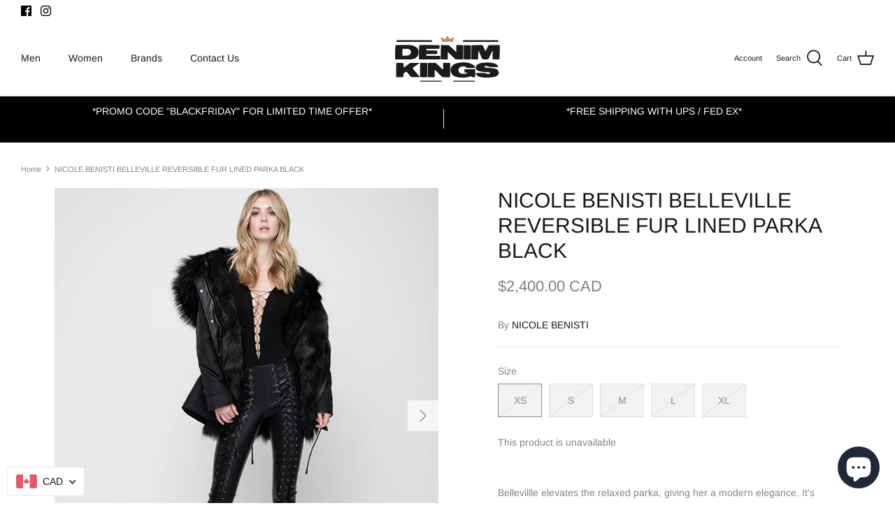

--- FILE ---
content_type: application/javascript
request_url: https://d3azqz9xba9gwd.cloudfront.net/storage/scripts/denim-kings.20230731073603.scripttag.js?shop=denim-kings.myshopify.com
body_size: 9066
content:
var loadScript = function(url, callback){
    var script = document.createElement("script");
    script.type = "text/javascript";
    if (script.readyState){  // IE
        script.onreadystatechange = function(){
            if (script.readyState == "loaded" || script.readyState == "complete"){
                script.onreadystatechange = null;
                callback();
            }
        };
    } else {  // Others
        script.onreadystatechange = callback;
        script.onload = callback;
    }

    script.src = url;
    var x = document.getElementsByTagName('script')[0]; x.parentNode.insertBefore(script, x);
};

var startProductLabel = function(SECOMAPP, jQuery) {
    SECOMAPP.cookie=function(b,j,m){if(typeof j!="undefined"){m=m||{};if(j===null){j="";m.expires=-1}var e="";if(m.expires&&(typeof m.expires=="number"||m.expires.toUTCString)){var f;if(typeof m.expires=="number"){f=new Date();f.setTime(f.getTime()+(m.expires*24*60*60*1000))}else{f=m.expires}e="; expires="+f.toUTCString()}var l=m.path?"; path="+(m.path):"";var g=m.domain?"; domain="+(m.domain):"";var a=m.secure?"; secure":"";document.cookie=[b,"=",encodeURIComponent(j),e,l,g,a].join("")}else{var d=null;if(document.cookie&&document.cookie!=""){var k=document.cookie.split(";");for(var h=0;h<k.length;h++){var c=jQuery.trim(k[h]);if(c.substring(0,b.length+1)==(b+"=")){d=decodeURIComponent(c.substring(b.length+1));break}}}return d}};

    SECOMAPP.plCookie = {
        configuration: {
            expires: 365,
            path: '/',
            domain: window.location.hostname
        },
        name: 'scm_product_label_app',
        count: 'scm_product_label_count',
        setInstalled: function() {
            SECOMAPP.cookie(this.count, 0, this.configuration);
            SECOMAPP.cookie(this.name, "installed", this.configuration);
        },
    };
    
    SECOMAPP.plCookie.setInstalled();
    
    if (SECOMAPP.page == 'product' && SECOMAPP.pl.overrideUpdateSelectors !== true) {
        if ((typeof Shopify) !== 'undefined' && (typeof Shopify.OptionSelectors) !== 'undefined')  {
            var skip = false;
            if ((typeof Shopify.urlParam) !== 'undefined')  {
                if (Shopify.urlParam("variant")) {
                    skip = true;
                }
            }
            
            if (! skip) {
                try {
                    Shopify.OptionSelectors.prototype.updateSelectors = function (index, options) {
                        var currValues = this.selectedValues(); // get current values
                        var variant = this.product.getVariant(currValues);
                        if (variant) {
                            this.variantIdField.disabled = false;
                            this.variantIdField.value = variant.id; // update hidden selector with new variant id
                        } else {
                            this.variantIdField.disabled = true;
                        }
                        this.onVariantSelected(variant, this, options); // callback
                        if (this.historyState != null) {
                            this.historyState.onVariantChange(variant, this, options);
                        }
                        
                        if (!this.variantIdField.disabled) {
                            if (this.historyState == null) {
                                if ((typeof SECOMAPP.pl.showLabel) !== 'undefined') {
                                    SECOMAPP.pl.showLabel(this.variantIdField.value );
                                }
                            }
                        }
                    };
                    
                    SECOMAPP.pl.overrideUpdateSelectors = true;
                } catch(err) {
                    console.log('SECOMAPP PL OptionSelectors version mismatch');
                }
            }
        }
    }
    
    if (SECOMAPP.pl.loadedApp === true) {
        if (SECOMAPP.page == 'collection') {
            if ((typeof SECOMAPP.pl.pisRegex) != 'undefined') {
                // resize image, image may already loaded now
                var productImages = getProductImages();
                for (var handle in productImages) {
                    var productImage = productImages[handle];

                    if (productImage instanceof Array) {
                        jQuery.each(productImage, function(i, pi){
                            resizeLabelImage(pi);
                        });
                    } else {
                        resizeLabelImage(productImage);
                    }
                }
            }
        }
        return;
    }

if ((typeof SECOMAPP) == 'undefined') {
        var SECOMAPP = {
            getCustomMarginWL: undefined
        };
    }
    if ((typeof SECOMAPP.pl) == 'undefined') {
        SECOMAPP.pl = {};
    }

    //label infos
    SECOMAPP.pl.labels = [
                    {
            'id': 404,
            'priority': 0,
            'hide': 1,
            'image': 'https://d3azqz9xba9gwd.cloudfront.net/storage/labels/denim-kings/hot.png',
                        'position': 'top_right',
            'styles': '',
            'text_styles': '',
            'label_width': 20,
            'label_height': 20,
            'fixed_size': 0,
            'page': 'product,collection',
            'label_type': 0,
            'ignore_page': '',
            'top': 0,
            'left': 0,
            'customize_position': 0,
            'rotate': 0,
            'opacity': 1,
            'margin': {
                'top':0,
                'left':0,
                'right':0,
                'bottom':0,
            },
            'conditions': {
                'variant_apply': 'variants',
                
                'exclude_variants': '',
                'include_variants': '',
                                                                'is_new': 'any',
                                                'is_on_sale': 'any',
                                                                                                                'stock_status': 'any',
                                                                'by_price': 'base_price',
                                                                            },
            'design': {
                                                                                                                                                                            }
        },
            ];

    SECOMAPP.isDefined = function (obj) {
        return ((typeof obj != 'undefined'));
    };
    SECOMAPP.getPositionLeft = function (elem) {
        return elem.position() !== 'undefined' ? elem.position().left : 0;
    };
    SECOMAPP.getPositionTop = function (elem) {
        return elem.position() !== 'undefined' ? elem.position().top : 0;
    };
    SECOMAPP.getMarginWL = function (elem, strCssRule) {
        if (typeof SECOMAPP.getCustomMarginWL === 'function') {
            return SECOMAPP.getCustomMarginWL(elem, strCssRule);
        }
        if (navigator.userAgent.search("Firefox") > -1) {
            if (typeof elem.get(0) === 'undefined') {
                return 0;
            }
            var computedStyle = window.getComputedStyle(elem.get(0));
            return parseInt(computedStyle.marginLeft, 10);
        } else {
            return (elem.outerWidth(true) - elem.outerWidth()) / 2;
        }
    };
    SECOMAPP.getMarginWR = function (elem, strCssRule) {
        if (typeof SECOMAPP.getCustomMarginWR === 'function') {
            return SECOMAPP.getCustomMarginWL(elem, strCssRule);
        }
        if (navigator.userAgent.search("Firefox") > -1) {
            if (typeof elem.get(0) === 'undefined') {
                return 0;
            }
            var computedStyle = window.getComputedStyle(elem.get(0));
            return parseInt(computedStyle.marginRight, 10);
        } else {
            return (elem.outerWidth(true) - elem.outerWidth()) / 2;
        }
    };
    SECOMAPP.getMarginW = function (elem) {
        var margT;
        if (navigator.userAgent.search("Firefox") > -1) {
            margT = elem.parent().outerWidth(true) - elem.width();
        } else {
            margT = elem.outerWidth(true) - elem.outerWidth();
        }
        return margT / 2;
    };
    SECOMAPP.getMarginH = function (elem) {
        return (elem.outerHeight(true) - elem.outerHeight()) / 2;
    };
    SECOMAPP.getPadding = function (elem) {
        return elem.innerWidth() - elem.width();
    };
    SECOMAPP.decode = function (text) {
        var txt = document.createElement("textarea");
        txt.innerHTML = text;
        return txt.value;
    }

    SECOMAPP.pl.labelProduct = function () {
        var image = getProductImage();
        // check flex-slider
        var hasFlexSlider = false;
        if (image.parents('.flexslider > .flex-viewport > .slides').length) {
            hasFlexSlider = true;
        } else if (image.parents('.flexslider > .slides').length) {
            hasFlexSlider = true;
        }
        var imageParent;
        if (hasFlexSlider) {
            imageParent = image.parents(".flexslider").parent();
        } else {
            if ((typeof SECOMAPP.pl.lpPath) != 'undefined') {
                imageParent = image.parents(SECOMAPP.pl.lpPath).first();
            } else {
                imageParent = image.parents(":not(a):not(.zoomWrapper)").first();
            }
        }
        imageParent.addClass("pl-parent");

        // get customized xpath for label
        if (image && image.length > 0) {
            imageParent.prepend('<div class="pl-container pl-product">');
            var width = image.width() > 0 ? image.width() : 0;
            if (width === 0 && image.get(0)) {
                width = image.get(0).width;
            }
            var height = image.height() > 0 ? image.height() : 0;
            if (height === 0 && image.get(0)) {
                height = image.get(0).height;
            }
            var elemPl = jQuery('.pl-container');
            elemPl.css({
                "margin-left": SECOMAPP.getMarginWL(image),
                "margin-right": SECOMAPP.getMarginWR(image),
                "margin-top": SECOMAPP.getMarginH(image),
                "margin-bottom": SECOMAPP.getMarginH(image),
                padding: SECOMAPP.getPadding(image),
            });
            if (width > 0) {
                elemPl.css({width: width});
            }
            if (height > 0) {
                elemPl.css({height: height});
            }
            var variantId = getVariantId();
            if (!variantId) {
                // get first available variant
                for (var i = 0; i < SECOMAPP.pl.product.variants.length; i++) {
                    var variant = SECOMAPP.pl.product.variants[i];
                    if (variant.inventory_quantity > 0 || !variant.hasOwnProperty('inventory_management')) {
                        variantId = variant.id;
                        break;
                    }
                }
            }
            if (!variantId) {
                variantId = SECOMAPP.pl.product.variants[0].id;
            }
            SECOMAPP.pl.showLabel(variantId);
        }
    };

    SECOMAPP.pl.labelCollections = function (force) {
        var productImages = getProductImages();

        searchCallback = function (json) {
            if ((typeof SECOMAPP.pl.products) == 'undefined') {
                SECOMAPP.pl.products = {};
            }

            json.results.forEach(function (product) {
                if (product.variants.length !== 0) {
                    if (!SECOMAPP.pl.products.hasOwnProperty(product.handle) || force) {
                        if (!SECOMAPP.pl.products.hasOwnProperty(product.handle)) {
                            SECOMAPP.pl.products[product.handle] = product;
                            product.published_at = product.published_at.replace(/(\d)-/g, '$1/');
                        }

                        handle = product.handle;
                        if (!productImages.hasOwnProperty(handle)) {
                            return;
                        }
                        var productImage = productImages[handle];
                        if (productImage instanceof Array) {
                            productImage.forEach(function (pi) {
                                showLabelImage(pi, handle);
                            });
                        } else {
                            showLabelImage(productImage, handle);
                        }
                    }
                } else {
                    console.log('have empty variants in product');
                }
            });

            if (json.results_count > 50 && ((typeof SECOMAPP.pl.search) == 'undefined' || !SECOMAPP.pl.search.hasOwnProperty(json.query))) {
                if ((typeof SECOMAPP.pl.search) == 'undefined') {
                    SECOMAPP.pl.search = {};
                }
                SECOMAPP.pl.search[json.query] = true;
                for (var page = 2; page <= Math.floor((json.results_count + 49) / 50); page++) {
                    var query = json.query.split('&quot;').join('"');
                    jQuery.getScript('/search.js?page=' + page + '&q=' + query + '&view=scm.products.handle.js&_sc=1&design_theme_id=31884804189&app=pl');
                }
            }
        };

        // get products json from handles
        var fullQuery = "";
        var h = 0;
        for (var handle in productImages) {
            if (!productImages.hasOwnProperty(handle)) {
                continue;
            }

            if (typeof (force) !== 'undefined' && force === true) {
                SECOMAPP.pl.productImages = {};
            }
            if (typeof SECOMAPP.pl.productImages == "undefined") {
                SECOMAPP.pl.productImages = {};
            }
            if (SECOMAPP.pl.productImages.hasOwnProperty(handle)) {
                continue;
            } else {
                SECOMAPP.pl.productImages[handle] = productImages[handle];
            }

            if (fullQuery.length > 0) {
                fullQuery += " OR ";
            }
            fullQuery += "handle:\"" + handle + "\"";
            h++;
            if (h >= 50) {
                jQuery.getScript('/search.js?q=' + fullQuery + '&view=scm.products.handle.js&_sc=1&design_theme_id=31884804189&app=pl');
                fullQuery = "";
                h = 0;
            }
        }
        if (h > 0) {
            jQuery.getScript('/search.js?q=' + fullQuery + '&view=scm.products.handle.js&_sc=1&design_theme_id=31884804189&app=pl');
        }
    };

    //get matched label
    SECOMAPP.pl.showLabel = function (variantId) {
        jQuery('.pl-container.pl-product .pl-image').hide();
        var product = SECOMAPP.pl.product;
        product.published_at = product.published_at.replace(/(\d)-/g, '$1/');
        // find the variant object
        for (i = product.variants.length - 1; i >= 0; i--) {
            var variant = product.variants[i];
            if (variantId === variant.id) {
                break;
            }
        }

        var match_count = 0;
        var labels = SECOMAPP.pl.labels;
        var sku;
        for (var j = 0; j < labels.length; j++) {
            var label = labels[j];
            if (label.page.indexOf('product') === -1) {
                continue;
            }


            var condition = label.conditions;
            var design = label.design;

            var match = true;

            // Hide if label with higher priority is already applied
            if (label.hide) {
                if (match_count > 0) {
                    continue;
                }
            }

            var compare_at_price_threshold;
            if (condition.is_on_sale === 'yes') {
                if (match) {
                    // Is On Sale
                    if (!variant.hasOwnProperty('compare_at_price') || variant.compare_at_price == null) {
                        match = false;
                    } else if (variant.price < variant.compare_at_price) {
                                                // Percentage
                        compare_at_price_threshold = variant.compare_at_price * 1;
                                                if (variant.price > compare_at_price_threshold) {
                            match = false;
                        }
                    } else {
                        match = false;
                    }
                }
            } else if (condition.is_on_sale === 'no') {
                if (match) {
                    if (variant.hasOwnProperty('compare_at_price')) {
                                                // Percentage
                        compare_at_price_threshold = variant.compare_at_price * 1;
                                                if (variant.price <= compare_at_price_threshold) {
                            match = false;
                        }
                    }
                }
            }

            // Is New
            if (condition.is_new === 'yes') {
                                // Last X Days
                if (match) {
                    if ((new Date() - Date.parse(product.published_at)) / 86400000 > 10) {
                        match = false;
                    }
                }
                            } else if (condition.is_new === 'no') {
                                // Last X Days
                if (match) {
                    if ((new Date() - Date.parse(product.published_at)) / 86400000 <= 10) {
                        match = false;
                    }
                }
                            }

            // Collections
            if (condition.collections) {
                var collections = condition.collections.split(',').map(x => +x)
                if (match) {
                    match = false;
                    for (i = 0; i < product.collections.length; i++) {
                        var cId = product.collections[i];
                        if (collections.indexOf(cId) >= 0) {
                            match = true;
                            break;
                        }
                    }
                }
            }

            // Exclude Collections
            if (condition.exclude_collections) {
                var exclude_collections = condition.exclude_collections.split(',').map(x => +x)
                if (match) {
                    for (i = 0; i < product.collections.length; i++) {
                        var cid = product.collections[i];
                        if (exclude_collections.indexOf(cid) >= 0) {
                            match = false;
                            break;
                        }
                    }
                }
            }

            // Tags
            if (condition.tags) {
                var tags = condition.tags.split(',')
                if (match) {
                    match = false;

                    if (product.hasOwnProperty('tags')) {
                        for (i = 0; i < product.tags.length; i++) {
                            if (tags.indexOf(product.tags[i]) >= 0) {
                                match = true;
                                break;
                            }
                        }
                    }
                }
            }

            // Exclude Tags
            if (condition.exclude_tags) {
                var exclude_tags = condition.exclude_tags.split(',')
                if (match) {
                    if (product.hasOwnProperty('tags')) {
                        for (i = 0; i < product.tags.length; i++) {
                            if (exclude_tags.indexOf(product.tags[i]) >= 0) {
                                match = false;
                                break;
                            }
                        }
                    }
                }
            }

            // Stock
            if (condition.stock_status === 'in_stock') {
                if (match) {
                    // in stock
                    if (variant.inventory_quantity <= 0 && variant.hasOwnProperty('inventory_management')) {
                        match = false;
                    }
                }
            } else if (condition.stock_status === 'out_of_stock') {
                if (match) {
                    // out of stock
                    if (variant.inventory_quantity > 0 || !variant.hasOwnProperty('inventory_management')) {
                        match = false;
                    }
                }
            } else if (condition.stock_status === 'low_stock') {
                if (match) {
                    // low stock
                    if (variant.inventory_quantity <= 0 || variant.inventory_quantity > 1 || !variant.hasOwnProperty('inventory_management')) {
                        match = false;
                    }
                }
            }

            // Price Range
            if (condition.hasOwnProperty('from_price') || condition.hasOwnProperty('to_price')) {
                if (match) {
                    if (condition.hasOwnProperty('from_price')) {
                        if (variant.price < condition.from_price * 100) {
                            match = false;
                        }
                    }fg
                    if (condition.hasOwnProperty('to_price') && match) {
                        if (match === true && variant.price > condition.to_price * 100) {
                            match = false;
                        }
                    }
                }
            }

            // Weight Range
            if (condition.hasOwnProperty('from_weight') || condition.hasOwnProperty('to_weight')) {
                if (match) {
                    if (condition.hasOwnProperty('from_weight')) {
                        if (!variant.hasOwnProperty('weight') || variant.weight === 0 || variant.weight < condition.from_weight) {
                            match = false;
                        }
                    }
                    if (condition.hasOwnProperty('to_weight') && match) {
                        if (!variant.hasOwnProperty('weight') || variant.weight === 0 || variant.weight > condition.to_weight) {
                            match = false;
                        }
                    }
                }
            }

            // Variants
            var includeVariants;
            if (condition.variant_apply === 'matching_and_variants') {
                if (!match) {
                    includeVariants = condition.include_variants.split(",");
                    if (jQuery.inArray(variant.id + "", includeVariants) >= 0) {
                        match = true;
                    }
                } else {
                    var exceptVariants = condition.exclude_variants.split(",");
                    if (jQuery.inArray(variant.id + "", exceptVariants) >= 0) {
                        match = false;
                    }
                }
            } else if (condition.variant_apply === 'variants') {
                match = false;
                includeVariants = condition.include_variants.split(",");
                if (jQuery.inArray(variant.id + "", includeVariants) >= 0) {
                    match = true;
                }
            } else if (condition.variant_apply === 'select_all') {
                match = true;
            }

        if (condition.starts_at || condition.ends_at) {
            if (match) {
                // Scheduled
                if (condition.starts_at) {
                    if (Date.now() < Date.parse(condition.starts_at)){
                        match = false;
                    }
                }
                if (condition.ends_at && match) {
                    if (Date.now() > Date.parse(condition.ends_at)){
                        match = false;
                    }
                }
            }
        }

        if (match) {
            match_count++;
        } else {
            continue;
        }

            // show label or create new
            var labelNodes = jQuery(".pl-container.pl-product .pl-image[data-label-id='" + label.id + "']");
            if (labelNodes.length > 0 && (
                !label.text ||
                label.text.indexOf("{") < 0 ||
                label.text.indexOf("}") < 0
            )
            ) {
                labelNodes.first().show();
            } else {
                // create node

                var newNode = document.createElement("div");
                newNode.setAttribute("data-label-id", label.id);
                newNode.classList.add("pl-image");
                if (label.customize_position === 0) {
                  newNode.classList.add(label.position);
                }
                newNode.style.width = (label.label_width >= 0 ? label.label_width : 30) + (label.fixed_size ? 'px' : '%');
                if (label.customize_position === 1) {
                  newNode.style.top = label.top + '%';
                  newNode.style.left = label.left + '%';
                }
                newNode.style.margin = label.margin.top + 'px ' + label.margin.right + 'px ' + label.margin.bottom + 'px ' + label.margin.left + 'px';
                newNode.style.transform = 'rotate(' + label.rotate + 'deg)';
                newNode.style.opacity = label.opacity;
                if (label.label_type === 0) {
                  newNode.style.height = 'auto';
                  newNode.style.cssText += label.styles;
                  var imageLabel = document.createElement('img');
                  imageLabel.classList.add("pl-w-100");
                  imageLabel.setAttribute("src", label.image);
                  newNode.appendChild(imageLabel);
                } else {
                  if (label.image.length === 0) {
                    if (design.shape_class) {
                      newNode.classList.add(design.shape_class);
                    }
                    newNode.style.backgroundColor = design.shape_color  ;
                    newNode.style.height = (label.label_height >= 0 ? label.label_height : 30) + (label.fixed_size ? 'px' : '%');

                  } else {
                    newNode.style.height = 'auto';
                    var imageLabel = document.createElement('img');
                    imageLabel.classList.add("pl-w-100");
                    imageLabel.setAttribute("src", label.image);
                    newNode.appendChild(imageLabel);
                  }
                    if (design.border) {
                        newNode.style.border = design.border.style + ' ' + design.border.size + 'px ' + design.border.color;
                    }
                    if (design.border_radius) {
                        newNode.style.borderRadius = design.border_radius + 'px'
                    }
                    newNode.style.cssText += label.styles;
                }

                if (label.text && label.label_type === 1) {
                    var text = SECOMAPP.decode(label.text);
                    if (text.indexOf("{SAVE_PERCENT}") >= 0) {
                        var save_percent = 0;
                        if (variant.hasOwnProperty('compare_at_price') && variant.price < variant.compare_at_price) {
                            save_percent = (variant.compare_at_price - variant.price) * 100 / variant.compare_at_price;
                            save_percent = Math.round(save_percent);
                        }
                        text = text.replace('{SAVE_PERCENT}', save_percent);
                    }
                    if (text.indexOf("{MAX_SALE}") >= 0) {
                        var max_percent = 0;
                        for (i = 0; i < product.variants.length; i++) {
                            if (product.variants[i].hasOwnProperty('compare_at_price') && product.variants[i].price < product.variants[i].compare_at_price) {
                                save_percent = (product.variants[i].compare_at_price - product.variants[i].price) * 100 / product.variants[i].compare_at_price;
                                save_percent = Math.round(save_percent);
                                if (save_percent > max_percent) {
                                    max_percent = save_percent;
                                }
                            }
                        }
                        text = text.replace('{MAX_SALE}', max_percent);
                    }
                    if (text.indexOf("{MIN_SALE}") >= 0) {
                        var min_percent = 100;
                        for (var i = 0; i < product.variants.length; i++) {
                            if (product.variants[i].hasOwnProperty('compare_at_price') && product.variants[i].price < product.variants[i].compare_at_price) {
                                save_percent = (product.variants[i].compare_at_price - product.variants[i].price) * 100 / product.variants[i].compare_at_price;
                                save_percent = Math.round(save_percent);
                                if (save_percent < min_percent) {
                                    min_percent = save_percent;
                                }
                            }
                        }
                        text = text.replace('{MIN_SALE}', min_percent);
                    }
                    if (text.indexOf("{SAVE_AMOUNT}") >= 0) {
                        var save_amount = 0;
                        if (variant.hasOwnProperty('compare_at_price') && variant.price < variant.compare_at_price) {
                            save_amount = variant.compare_at_price - variant.price;
                        }
                        if (save_amount % 100 === 0) {
                            text = text.replace('{SAVE_AMOUNT}', (save_amount / 100));
                        } else if (save_amount % 10 === 0) {
                            text = text.replace('{SAVE_AMOUNT}', (save_amount / 100).toFixed(1));
                        } else {
                            text = text.replace('{SAVE_AMOUNT}', (save_amount / 100).toFixed(2));
                        }
                    }
                    if (text.indexOf("{PRICE}") >= 0) {
                        text = text.replace('{PRICE}', (variant.price / 100).toFixed(2));
                    }
                    if (text.indexOf("{MIN_PRICE}") >= 0) {
                        text = text.replace('{MIN_PRICE}', (product.price / 100).toFixed(2));
                    }
                    if (text.indexOf("{MAX_PRICE}") >= 0) {
                        var max_price = 0;
                        for (i = 0; i < product.variants.length; i++) {
                            if (product.variants[i].price > max_price) {
                                max_price = product.variants[i].price;
                            }
                        }
                        text = text.replace('{MAX_PRICE}', (max_price / 100).toFixed(2));
                    }
                    if (text.indexOf("{NEW_FOR}") >= 0) {
                        var date_difference = (new Date() - Date.parse(product.published_at)) / 86400000;
                        date_difference = date_difference < 0 ? 0 : Math.ceil(date_difference);
                        text = text.replace('{NEW_FOR}', date_difference);
                    }
                    if (text.indexOf("{SKU}") >= 0) {
                        sku = variant.sku ? variant.sku : '';
                        text = text.replace('{SKU}', sku);
                    }
                    if (text.indexOf("{STOCK}") >= 0) {
                        var stock = variant.inventory_quantity >= 0 ? variant.inventory_quantity : 0;
                        text = text.replace('{STOCK}', stock);
                    }
                    var font_size;
                    if (design.font_size_ratio !== 0) {
                        var image = getProductImage();
                        if (label.fixed_size) {
                            font_size = Math.sqrt(label.label_height/design.font_size_ratio);
                        } else {
                            font_size = Math.sqrt((image.get(0).height * label.label_height /100)/ design.font_size_ratio);
                        }
                    }
                    font_size = font_size ? font_size : design.font_size;
                    var textElement = document.createElement("span");
                    textElement.classList.add("pl-text");
                    textElement.style.color = design.text_color ? design.text_color : '';
                    textElement.style.fontSize = design.font_size ? (design.font_size_ratio === 0 ? design.font_size : font_size) + 'px' : '';
                    if (design.font_style) {
                    textElement.style.fontWeight = design.font_style.weight;
                    textElement.style.fontStyle = design.font_style.style;
                    textElement.style.textDecoration = design.font_style.decoration;
                    }
                    textElement.style.letterSpacing = design.letter_spacing ? design.letter_spacing + 'px' : '';
                    textElement.style.cssText += label.text_styles;
                    textElement.style.wordBreak = 'break-word';
                    textElement.innerHTML += text;
                    newNode.appendChild(textElement);
                }
                jQuery('.pl-container.pl-product').append(newNode);
            }
        }
    };

    //get matched label
    SECOMAPP.pl.showCollectionLabels = function (product, element) {
        var firstVariantId = product.hasOwnProperty('selected_or_first_available_variant_id') ?
            product.selected_or_first_available_variant_id : 0;
        var firstVariant = null;
        if (firstVariantId) {
            for (i = 0; i < product.variants.length; i++) {
                if (product.variants[i].id === firstVariantId) {
                    firstVariant = product.variants[i];
                    break;
                }
            }
        }

        var match_count = 0;
        var labels = SECOMAPP.pl.labels;
        for (var j = 0; j < labels.length; j++) {
            var label = labels[j];
            if (label.page.indexOf(SECOMAPP.page) === -1) {
                continue;
            }

            var condition = label.conditions;
            var design = label.design;

            var match = true;

            // Hide if label with higher priority is already applied
            if (label.hide) {
                if (match_count > 0) {
                    continue;
                }
            }

            var compare_at_price_threshold;
            if (condition.is_on_sale === 'yes') {
                if (match) {
                    // Is On Sale
                    if (!product.hasOwnProperty('compare_at_price') || product.compare_at_price == null) {
                        match = false;
                    } else if (product.price < product.compare_at_price) {
                                                // Percentage
                        compare_at_price_threshold = product.compare_at_price * 1;
                                                if (product.price > compare_at_price_threshold) {
                            match = false;
                        }
                    } else {
                        match = false;
                    }
                }
            } else if (condition.is_on_sale === 'no') {
                if (match) {
                    if (product.hasOwnProperty('compare_at_price')) {
                                                // Percentage
                        compare_at_price_threshold = product.compare_at_price * 1;
                                                if (product.price <= compare_at_price_threshold) {
                            match = false;
                        }
                    }
                }
            }

            // Is New
            if (condition.is_new === 'yes') {
                                // Last X Days
                if (match) {
                    if ((new Date() - Date.parse(product.published_at)) / 86400000 > 10) {
                        match = false;
                    }
                }
                            } else if (condition.is_new === 'no') {
                                // Last X Days
                if (match) {
                    if ((new Date() - Date.parse(product.published_at)) / 86400000 <= 10) {
                        match = false;
                    }
                }
                            }

            // Collections
            if (condition.collections) {
                var collections = condition.collections.split(',').map(x => +x)
                if (match) {
                    match = false;
                    for (i = 0; i < product.collections.length; i++) {
                        var cId = product.collections[i];
                        if (collections.indexOf(cId) >= 0) {
                            match = true;
                            break;
                        }
                    }
                }
            }

            // Exclude Collections
            if (condition.exclude_collections) {
                var exclude_collections = condition.exclude_collections.split(',').map(x => +x)
                if (match) {
                    for (i = 0; i < product.collections.length; i++) {
                        cId = product.collections[i];
                        if (exclude_collections.indexOf(cId) >= 0) {
                            match = false;
                            break;
                        }
                    }
                }
            }

            // Tags
            if (condition.tags) {
                var tags = condition.tags.split(',')
                if (match) {
                    match = false;
                    if (product.hasOwnProperty('tags')) {
                        for (i = 0; i < product.tags.length; i++) {
                            if (tags.indexOf(product.tags[i]) >= 0) {
                                match = true;
                                break;
                            }
                        }
                    }
                }
            }

            // Exclude Tags
            if (condition.exclude_tags) {
                var exclude_tags = condition.exclude_tags.split(',')
                if (match) {
                    if (product.hasOwnProperty('tags')) {
                        for (i = 0; i < product.tags.length; i++) {
                            if (exclude_tags.indexOf(product.tags[i]) >= 0) {
                                match = false;
                                break;
                            }
                        }
                    }
                }
            }

            // Stock
            var variant;
            if (condition.stock_status === 'in_stock') {
                if (match) {
                    // in stock
                    match = false;
                    for (i = 0; i < product.variants.length; i++) {
                        variant = product.variants[i];
                        if (variant.inventory_quantity > 0 || !variant.hasOwnProperty('inventory_management')) {
                            match = true;
                            break;
                        }
                    }
                }
            } else if (condition.stock_status === 'out_of_stock') {
                if (match) {
                    // out of stock
                    for (i = 0; i < product.variants.length; i++) {
                        variant = product.variants[i];
                        if (variant.inventory_quantity > 0 || !variant.hasOwnProperty('inventory_management')) {
                            match = false;
                            break;
                        }
                    }
                }
            } else if (condition.stock_status === 'low_stock') {
                if (match) {
                    // low stock (at least 1 variant low stock)
                    match = false;
                                                for (i = 0; i < product.variants.length; i++) {
                        variant = product.variants[i];
                        if (variant.inventory_quantity > 0 && variant.inventory_quantity <= 1 && variant.hasOwnProperty('inventory_management')) {
                            match = true;
                            break;
                        }
                    }
                                    }
            }

            // Price Range
            if (condition.hasOwnProperty('from_price') || condition.hasOwnProperty('to_price')) {
                if (match) {
                    if (condition.hasOwnProperty('from_price')) {
                        if (product.price < condition.from_price * 100) {
                            match = false;
                        }
                    }
                    if (condition.hasOwnProperty('to_price') && match) {
                        if (match === true && product.price > condition.to_price * 100) {
                            match = false;
                        }
                    }
                }
            }

            // Weight Range
            if (condition.hasOwnProperty('from_weight') || condition.hasOwnProperty('to_weight')) {
                if (match) {
                    // check if any variant match
                    match = false;
                    for (i = 0; i < product.variants.length; i++) {
                        variant = product.variants[i];
                        match = true;
                        if (condition.hasOwnProperty('from_weight')) {
                            if (!variant.hasOwnProperty('weight') || variant.weight === 0 || variant.weight < condition.from_weight) {
                                match = false;
                            }
                        }
                        if (condition.hasOwnProperty('to_weight') && match) {
                            if (!variant.hasOwnProperty('weight') || variant.weight === 0 || variant.weight > condition.to_weight) {
                                match = false;
                            }
                        }
                        if (match) break;
                    }
                }
            }

            // Variants
            if (condition.variant_apply === 'matching_and_variants') {
                if (!match) {
                    var includeVariants = condition.include_variants.split(",");
                    for (i = 0; i < product.variants.length; i++) {
                        variant = product.variants[i];
                        if (jQuery.inArray(variant.id + "", includeVariants) >= 0) {
                            match = true;
                            break;
                        }
                    }
                } else {
                    var exceptVariants = condition.exclude_variants.split(",");
                    for (i = 0; i < product.variants.length; i++) {
                        variant = product.variants[i];
                        if (jQuery.inArray(variant.id + "", exceptVariants) >= 0) {
                            match = false;
                            break;
                        }
                    }
                }
            } else if (condition.variant_apply === 'variants') {
                match = false;
                includeVariants = condition.include_variants.split(",");
                for (i = 0; i < product.variants.length; i++) {
                    variant = product.variants[i];
                    if (jQuery.inArray(variant.id + "", includeVariants) >= 0) {
                        match = true;
                        break;
                    }
                }
            } else if (condition.variant_apply === 'select_all') {
                match = true;
            }

            if (condition.starts_at || condition.ends_at) {
                if (match) {
                    // Scheduled
                    if (condition.starts_at) {
                        if (Date.now() < Date.parse(condition.starts_at)) {
                            match = false;
                        }
                    }
                    if (condition.ends_at && match) {
                        if (Date.now() > Date.parse(condition.ends_at)) {
                            match = false;
                        }
                    }
                }
            }

            if (match) {
                match_count++;
            } else {
                continue;
            }

            // show label or create new
            // var labelNodes = jQuery(".pl-container .pl-image[data-label-id='"+label.id+"']");

            var labelNodes;
            if ((typeof SECOMAPP.pl.lpsPath) == 'undefined') {
                labelNodes = jQuery(".pl-container .pl-image[data-label-id='" + label.id + "']", element);
            } else {
                labelNodes = jQuery(".pl-container .pl-image[data-label-id='" + label.id + "']", jQuery(element).parents('.pl-parent').first());
            }

            if (labelNodes.length > 0) {
                labelNodes.first().show();
            } else {
                // create node
                var newNode = document.createElement("div");
                newNode.setAttribute("data-label-id", label.id);
                newNode.classList.add("pl-image");
                if (label.customize_position === 0) {
                 newNode.classList.add(label.position);
                }
                newNode.style.width = (label.label_width >= 0 ? label.label_width : 30) + (label.fixed_size ? 'px' : '%');
                if (label.customize_position === 1) {
                    newNode.style.top = label.top + '%';
                    newNode.style.left = label.left + '%';
                }
                newNode.style.margin = label.margin.top + 'px ' + label.margin.right + 'px ' + label.margin.bottom + 'px ' + label.margin.left + 'px';
                newNode.style.transform = 'rotate('+ label.rotate +'deg)';
                newNode.style.opacity = label.opacity;
                if (label.label_type === 0) {
                    newNode.style.height = 'auto';
                    newNode.style.cssText += label.styles;
                    var imageLabel = document.createElement('img');
                    imageLabel.classList.add("pl-w-100");
                    imageLabel.setAttribute("src", label.image);
                    newNode.appendChild(imageLabel);
                } else {
                    if (label.image.length === 0) {
                        if (design.shape_class) {
                            newNode.classList.add(design.shape_class);
                        }
                        newNode.style.backgroundColor = design.shape_color;
                        newNode.style.height = (label.label_height >= 0 ? label.label_height : 30) + (label.fixed_size ? 'px' : '%');

                    } else {
                        newNode.style.height = 'auto';
                        var imageLabel = document.createElement('img');
                        imageLabel.classList.add("pl-w-100");
                        imageLabel.setAttribute("src", label.image);
                        newNode.appendChild(imageLabel);
                    }
                    if (design.border) {
                        newNode.style.border = design.border.style + ' ' + design.border.size + 'px ' + design.border.color;
                    }
                    if (design.border_radius) {
                        newNode.style.borderRadius = design.border_radius + 'px'
                    }
                    newNode.style.cssText += label.styles;
                }

                if (label.text && label.label_type === 1) {
                  var text = SECOMAPP.decode(label.text);
                  if (text.indexOf("{SAVE_PERCENT}") >= 0) {
                      var save_percent = 0;
                      if (firstVariant) {
                          if (firstVariant.hasOwnProperty('compare_at_price') && firstVariant.price < firstVariant.compare_at_price) {
                              save_percent = (firstVariant.compare_at_price - firstVariant.price) * 100 / firstVariant.compare_at_price;
                              save_percent = Math.round(save_percent);
                          }
                      } else {
                          if (product.hasOwnProperty('compare_at_price') && product.price < product.compare_at_price) {
                              save_percent = (product.compare_at_price - product.price) * 100 / product.compare_at_price;
                              save_percent = Math.round(save_percent);
                          }
                      }
                      text = text.replace('{SAVE_PERCENT}', save_percent);
                  }
                  if (text.indexOf("{MAX_SALE}") >= 0) {
                      var max_percent = 0;
                      for (i = 0; i < product.variants.length; i++) {
                          if (product.variants[i].hasOwnProperty('compare_at_price') && product.variants[i].price < product.variants[i].compare_at_price) {
                              save_percent = (product.variants[i].compare_at_price - product.variants[i].price) * 100 / product.variants[i].compare_at_price;
                              save_percent = Math.round(save_percent);
                              if (save_percent > max_percent) {
                                  max_percent = save_percent;
                              }
                          }
                      }
                      text = text.replace('{MAX_SALE}', max_percent);
                  }
                  if (text.indexOf("{MIN_SALE}") >= 0) {
                      var min_percent = 100;
                      for (i = 0; i < product.variants.length; i++) {
                          if (product.variants[i].hasOwnProperty('compare_at_price') && product.variants[i].price < product.variants[i].compare_at_price) {
                              save_percent = (product.variants[i].compare_at_price - product.variants[i].price) * 100 / product.variants[i].compare_at_price;
                              save_percent = Math.round(save_percent);
                              if (save_percent < max_percent) {
                                  min_percent = save_percent;
                              }
                          }
                      }
                      text = text.replace('{MIN_SALE}', min_percent);
                  }
                  if (text.indexOf("{SAVE_AMOUNT}") >= 0) {
                      var save_amount = 0;
                      if (firstVariant) {
                          if (firstVariant.hasOwnProperty('compare_at_price') && firstVariant.price < firstVariant.compare_at_price) {
                              save_amount = firstVariant.compare_at_price - firstVariant.price;
                          }
                      } else {
                          if (product.hasOwnProperty('compare_at_price') && product.price < product.compare_at_price) {
                              save_amount = product.compare_at_price - product.price;
                          }
                      }

                      if (save_amount % 100 === 0) {
                          text = text.replace('{SAVE_AMOUNT}', (save_amount / 100));
                      } else if (save_amount % 10 === 0) {
                          text = text.replace('{SAVE_AMOUNT}', (save_amount / 100).toFixed(1));
                      } else {
                          text = text.replace('{SAVE_AMOUNT}', (save_amount / 100).toFixed(2));
                      }
                  }
                  if (text.indexOf("{PRICE}") >= 0) {
                      if (firstVariant) {
                          text = text.replace('{PRICE}', (firstVariant.price / 100).toFixed(2));
                      } else {
                          text = text.replace('{PRICE}', (product.price / 100).toFixed(2));
                      }
                  }
                  if (text.indexOf("{MIN_PRICE}") >= 0) {
                      text = text.replace('{MIN_PRICE}', (product.price / 100).toFixed(2));
                  }
                  if (text.indexOf("{MAX_PRICE}") >= 0) {
                      var max_price = 0;
                      for (var i = 0; i < product.variants.length; i++) {
                          if (product.variants[i].price > max_price) {
                              max_price = product.variants[i].price;
                          }
                      }
                      text = text.replace('{MAX_PRICE}', (max_price / 100).toFixed(2));
                  }
                  if (text.indexOf("{NEW_FOR}") >= 0) {
                      var date_difference = (new Date() - Date.parse(product.published_at)) / 86400000;
                      date_difference = date_difference < 0 ? 0 : Math.ceil(date_difference);
                      text = text.replace('{NEW_FOR}', date_difference);
                  }
                  if (text.indexOf("{STOCK}") >= 0) {
                      var product_inventory_quantity = 0;
                      for (i = 0; i < product.variants.length; i++) {
                          variant = product.variants[i];
                          if (!variant.hasOwnProperty('inventory_management')) {

                          } else {
                              if (variant.inventory_quantity >= 0) {
                                  product_inventory_quantity += variant.inventory_quantity;
                              }
                          }
                      }
                      text = text.replace('{STOCK}', product_inventory_quantity);
                  }
                  var font_size;
                  if (design.font_size_ratio !== 0 && element.get(0) !== undefined) {
                    if (label.fixed_size) {
                      font_size = Math.sqrt(label.label_height/design.font_size_ratio) - 2;
                    } else {
                      font_size = Math.sqrt((element.get(0).offsetHeight * label.label_height /100)/ design.font_size_ratio) - 2;
                    }
                  } 
                  font_size = font_size ? font_size : design.font_size;
                  var textElement = document.createElement("span");
                  textElement.classList.add("pl-text");
                  textElement.style.color = design.text_color ? design.text_color : '';
                  textElement.style.fontSize = design.font_size ? (design.font_size_ratio === 0 ? design.font_size : font_size) + 'px' : '';
                  if (design.font_style) {
                      textElement.style.fontWeight = design.font_style.weight;
                      textElement.style.fontStyle = design.font_style.style;
                      textElement.style.textDecoration = design.font_style.decoration;
                  }
                  textElement.style.letterSpacing = design.letter_spacing ? design.letter_spacing + 'px' : '';
                  textElement.style.cssText += label.text_styles;
                  textElement.style.wordBreak = 'break-word';
                  textElement.innerHTML += text;
                  newNode.appendChild(textElement);
                }

                if ((typeof SECOMAPP.pl.lpsPath) == 'undefined') {
                    jQuery('.pl-container', element).append(newNode);
                } else {
                    if (jQuery(element).parents('.pl-parent').length === 0) {
                        jQuery('.pl-container', element).append(newNode);
                    } else {
                        jQuery('.pl-container', jQuery(element).parents('.pl-parent').first()).append(newNode);
                    }
                }
            }
        }

        return null;
    };

    function getProductImages() {
        var productImages =
            (typeof SECOMAPP.pl.pisRegex) == 'undefined' ?
                jQuery('a[href*="/products/"]:not([href*=".jp"]):not(form a[href*="/products/"]):not(.related-products a[href*="/products/"]):not(.not-sca-pl a[href*="/products/"]):not([href*=".JP"]):not([href*=".png"]):not([href*=".PNG"])').has('img[src*="/products/"]:not([class*="not-sca-pl"]), img[src*="/no-image"], img[data-src*="/products/"]:not([class*="not-sca-pl"]), img[data-src*="/no-image"]')
                :
                jQuery(SECOMAPP.pl.pisRegex)
        ;

        var products = {};
        productImages.each(function (index, product) {
            if (!(jQuery(product).attr('href')) && !(jQuery(product).attr('data-href'))) {
                return;
            }
            var splits = jQuery(product).attr('href');
            if(! splits){
                splits = jQuery(product).attr('data-href');
                splits = splits.split('/');
            }else{
                splits = splits.split('/');
            }
            var handle = splits[splits.length - 1].split(/[?#]/)[0];
            if (products.hasOwnProperty(handle)) {
                handles = products[handle];
                if (!(handles instanceof Array)) {
                    handles = [handles];
                    products[handle] = handles;
                }
                handles.push(product);
            } else {
                products[handle] = product;
            }
            // fix for handle has special char
            var handle2 = decodeURI(handle);
            if (handle !== handle2) {
                if (products.hasOwnProperty(handle2)) {
                    var handles = products[handle2];
                    if (!(handles instanceof Array)) {
                        handles = [handles];
                        products[handle2] = handles;
                    }
                    handles.push(product);
                } else {
                    products[handle2] = product;
                }
            }
        });
        return products;
    }

    function getProductImage() {
        // old
        // var image = jQuery('.pl-product ~ img').first();
        var images;
        if ((typeof SECOMAPP.pl.piRegex) == 'undefined') {
            images = jQuery('img[src*="/products/"][src*="/cdn.shopify.com/s/files/"][src*=".jp"],img[src*="/products/"][src*="/cdn.shopify.com/s/files/"][src*=".JP"],img[src*="/products/"][src*="/cdn.shopify.com/s/files/"][src*=".png"],img[src*="/products/"][src*="/cdn.shopify.com/s/files/"][src*=".PNG"]');
        } else {
            images = jQuery(SECOMAPP.pl.piRegex);
            if ((typeof images) === 'undefined' || images.length === 0) {
                if (typeof SECOMAPP.pl.retry === 'undefined') {
                    SECOMAPP.pl.retry = 1;
                } else {
                    SECOMAPP.pl.retry = SECOMAPP.pl.retry + 1;
                }
                if (SECOMAPP.pl.retry < 5) {
                    setTimeout(function () {
                        SECOMAPP.pl.labelProduct();
                    }, 1000);
                }
            }
        }
        // fix the biggest image
        var maxWidth = 0;
        var mainImage;
        var title = jQuery("meta[property='og:title']").attr("content");
        if ((typeof SECOMAPP.pl.piRegex) != 'undefined' && images.length === 1) {
            mainImage = images[0];
        } else {
            images.each(function (index, image) {
                if (jQuery(image).css('opacity') === "0" || jQuery(image).css('visibility') === "hidden" || jQuery(image).css('display') === "none") {
                    return;
                }
                var currentWidth = jQuery(image).width();
                if (title) {
                    var alt = jQuery(image).attr('alt');
                    if (alt) {
                        if (alt.indexOf(title) >= 0) {
                            currentWidth *= 2;
                        }
                    }
                }
                if (currentWidth > maxWidth) {
                    maxWidth = currentWidth;
                    mainImage = image;
                }
            });
        }
        if (mainImage === undefined && images.length > 0) {
            images.each(function (index, image) {
                if (jQuery(image).css('opacity') === "0" || jQuery(image).css('visibility') === "hidden" || jQuery(image).css('display') === "none") {
                    return;
                }
                var currentWidth = image.width;
                if (title) {
                    var alt = jQuery(image).attr('alt');
                    if (alt) {
                        if (alt.indexOf(title) >= 0) {
                            currentWidth *= 2;
                        }
                    }
                }
                if (currentWidth > maxWidth) {
                    maxWidth = currentWidth;
                    mainImage = image;
                }
            });
        }
        if (mainImage === undefined && images.length > 0) mainImage = images[0];
        return jQuery(mainImage);
    }

    function getVariantId() {
        var variantId = SECOMAPP.isDefined(Shopify.urlParam) ? Shopify.urlParam("variant") : false;
        if (!variantId) {
            variantId = location.search.split('variant=')[1]
        }
        if (!variantId) {
            var elem = SECOMAPP.isDefined(Shopify.OptionSelectors) ? document.getElementById(Shopify.OptionSelectors.domIdPrefix) : false;
            if (!elem) {
                return false;
            }
            var option = elem.querySelector("[selected]");

            if (!option) {
                return false;
            }

            variantId = option.value;
        }

        return variantId;
    }

    function showLabelImage(productImage, handle) {
        var images;
        if ((typeof SECOMAPP.pl.pi2sRegex) !== 'undefined') {
            if (SECOMAPP.pl.pi2sParent) {
                var pi2sParent = jQuery(productImage).parents(SECOMAPP.pl.pi2sParent).first();
                if (pi2sParent.length) {
                    images = jQuery(SECOMAPP.pl.pi2sRegex, pi2sParent);
                } else {
                    images = jQuery(SECOMAPP.pl.pi2sRegex, productImage);
                }
            } else {
                images = jQuery(SECOMAPP.pl.pi2sRegex, productImage);
            }
            if (images.length === 0) {
                images = jQuery(SECOMAPP.pl.pi2sRegex);
            }
        } else {
            images = jQuery("img:not(.sca-fg-img-collect)", productImage);
        }
        var outside = false;
        if (images.length === 0) {
            images = jQuery('img[src*="/products/"][src*="/cdn.shopify.com/s/files/"][src*=".jp"],img[src*="/products/"][src*="/cdn.shopify.com/s/files/"][src*=".png"],img[src*="/products/"][src*="/cdn.shopify.com/s/files/"][src*=".JP"],img[src*="/products/"][src*="/cdn.shopify.com/s/files/"][src*=".PNG"]', jQuery(productImage).parent());
            outside = true;
        }
        if (images.length === 0) {
            images = jQuery('img[src*="/products/"][src*="/cdn.shopify.com/s/files/"][src*=".jp"],img[src*="/products/"][src*="/cdn.shopify.com/s/files/"][src*=".png"],img[src*="/products/"][src*="/cdn.shopify.com/s/files/"][src*=".JP"],img[src*="/products/"][src*="/cdn.shopify.com/s/files/"][src*=".PNG"]', jQuery(productImage).parent().parent());
            outside = true;
        }
        var image;
        if (images.length === 0) {
            image = jQuery(productImage);
        } else {
            image = images.first();
        }
        var imageParent;
        if ((typeof SECOMAPP.pl.lpsPath) == 'undefined') {
            imageParent = image.parents(":not(a):not(.zoomWrapper)").first().addClass("pl-parent");
            if (jQuery('.pl-container.pl-collection', image.parents(".pl-parent").first()).length === 0) {
                image.parents(":not(.zoomWrapper):not(a:has(.zoomWrapper))").first().prepend('<div class="pl-container pl-collection">');
            }
        } else {
            imageParent = image.parents(SECOMAPP.pl.lpsPath).first().addClass("pl-parent");
            if (jQuery('.pl-container.pl-collection', image.parents(".pl-parent").first()).length === 0) {
                image.parents(SECOMAPP.pl.lpsPath).first().prepend('<div class="pl-container pl-collection">');
            }
            outside = true;
        }
        if (outside) productImage = imageParent;
        var $productImage = jQuery(productImage);
        jQuery('.pl-collection', productImage).css({
            "margin-left": SECOMAPP.getMarginWL($productImage),
            "margin-right": SECOMAPP.getMarginWR($productImage),
            "margin-top": SECOMAPP.getMarginH($productImage),
            "margin-bottom": SECOMAPP.getMarginH($productImage),
            padding: SECOMAPP.getPadding($productImage),
        });
        var product = SECOMAPP.pl.products[handle];
        SECOMAPP.pl.showCollectionLabels(product, productImage);
    }

    function resizeLabelImage(productImage) {
        var $productImage = jQuery(productImage);
        jQuery('.pl-collection', productImage).css({
            "margin-left": SECOMAPP.getMarginWL($productImage),
            "margin-right": SECOMAPP.getMarginWR($productImage),
            "margin-top": SECOMAPP.getMarginH($productImage),
            "margin-bottom": SECOMAPP.getMarginH($productImage),
            padding: SECOMAPP.getPadding($productImage),
        });
    }

    // remove element added by liquid in old version
    jQuery("div.pl-container").remove();

    if (SECOMAPP.page === 'product') {
        SECOMAPP.pl.labelProduct();

        jQuery(window).resize(function () {
            var image = getProductImage();
            if (image && image.length > 0) {
                jQuery('.pl-product').css({
                    width: image.width() > 0 ? image.width() : image.get(0).width,
                    height: image.height() > 0 ? image.height() : image.get(0).height,
                    "margin-left": SECOMAPP.getMarginWL(image),
                    "margin-right": SECOMAPP.getMarginWR(image),
                    "margin-top": SECOMAPP.getMarginH(image),
                    "margin-bottom": SECOMAPP.getMarginH(image),
                    padding: SECOMAPP.getPadding(image),
                });
            }
        });

        jQuery('.single-option-selector').change(function () {
            if (!SECOMAPP.isDefined(Shopify.urlParam) ||
                !SECOMAPP.isDefined(Shopify.OptionSelectors)
            ) {
                console.log('No Shopify.OptionSelectors');
                return;
            }
            var variantId = getVariantId();
            if (!variantId) {
                console.log('no variantId');
                return false;
            }

            SECOMAPP.pl.showLabel(variantId);
        });
    }
    if (SECOMAPP.page === 'collection' || SECOMAPP.page === 'home' || SECOMAPP.page === 'search' || SECOMAPP.page === 'cart' || SECOMAPP.page === 'product') {

        SECOMAPP.pl.labelCollections();

        jQuery(window).resize(function () {
            var productImages = getProductImages();
            for (var handle in productImages) {
                var productImage = productImages[handle];

                if (productImage instanceof Array) {
                    productImage.forEach(function (pi) {
                        resizeLabelImage(pi);
                    });
                } else {
                    resizeLabelImage(productImage);
                }
            }
        });

        if (SECOMAPP.page === 'collection' || SECOMAPP.page === 'home' || SECOMAPP.page === 'search' || SECOMAPP.page === 'cart') {
            jQuery(document).ajaxSuccess(function () {
                SECOMAPP.pl.labelCollections();
            });
        }
    }
};

    var SECOMAPP = SECOMAPP || new Object();
    SECOMAPP.pl = SECOMAPP.pl || new Object();
    if (SECOMAPP.pl.loadedJs === true) {
        startProductLabel(SECOMAPP, SECOMAPP.pl.jQuery);
    } else {
        if (typeof jQuery === 'undefined') {
            loadScript('//code.jquery.com/jquery-1.11.1.min.js', function() {
                SECOMAPP.jQuery = jQuery.noConflict();
                SECOMAPP.jQuery.ajaxSetup({
                    cache: true
                });
                SECOMAPP.jQuery(document).ready(function() {
                    startProductLabel(SECOMAPP, SECOMAPP.jQuery);
                });
            });
        } else {
            jQuery.ajaxSetup({
                cache: true
            });
            jQuery(document).ready(function() {
                startProductLabel(SECOMAPP, jQuery);
            });
        }
    }


--- FILE ---
content_type: text/javascript;charset=UTF-8
request_url: https://init.grizzlyapps.com/9e32c84f0db4f7b1eb40c32bdb0bdea9
body_size: 1627
content:
var Currency = { rates: {"USD":"1.0000000000","EUR":"1.1634806688","GBP":"1.3428767105","CAD":"0.7194581042","AUD":"0.6681048738","AFN":"0.0153846388","ALL":"0.0120414899","AZN":"0.5882764735","DZD":"0.0076938872","AOA":"0.0010905125","ARS":"0.0006880029","AMD":"0.0026294849","AWG":"0.5555555556","BSD":"0.9992355848","BHD":"2.6524143602","BDT":"0.0081768777","BBD":"0.4961250156","BYN":"0.3433589571","BZD":"0.4968450340","BMD":"1.0000000000","BTN":"0.0110645155","BTC":"96221.0528584581","BOB":"0.1446086009","BAM":"0.5950581610","BWP":"0.0747757643","BRL":"0.1853086900","BND":"0.7758385263","BGN":"0.5954613933","BIF":"0.0003375685","KHR":"0.0002482551","CVE":"0.0105546637","XAF":"0.0017742169","XOF":"0.0017742169","XPF":"0.0097586366","CZK":"0.0479810763","KYD":"1.1990623333","CLP":"0.0011344278","CNY":"0.1433948736","COP":"0.0002724796","KMF":"0.0023611714","CDF":"0.0004545454","CRC":"0.0020117718","HRK":"0.1543921796","CUC":"1.0000000000","CUP":"0.0377358491","DKK":"0.1557061234","DJF":"0.0056114272","DOP":"0.0156932307","XCD":"0.3700209062","EGP":"0.0211103642","ERN":"0.0666666667","ETB":"0.0064158526","FKP":"1.3443173019","FJD":"0.4386930807","GMD":"0.0136987033","GEL":"0.3730747478","GHS":"0.0927338658","GIP":"1.3443173019","XAU":"4608.2949308756","GTQ":"0.1303258642","GGP":"1.3443173019","GNF":"0.0001141564","GYD":"0.0047761727","HTG":"0.0076345775","HNL":"0.0378832076","HKD":"0.1282333231","HUF":"0.0030150817","ISK":"0.0079694054","XDR":"1.4265864354","INR":"0.0110696249","IDR":"0.0000592207","IRR":"0.0000237501","IQD":"0.0007627572","IMP":"1.3443173019","ILS":"0.3170702707","JMD":"0.0063377988","JPY":"0.0063061045","JEP":"1.3443173019","JOD":"1.4104153532","KZT":"0.0019575953","KES":"0.0077519522","KWD":"3.2463316452","KGS":"0.0114353279","LAK":"0.0000462292","LVL":"1.6531931426","LBP":"0.0000111585","LSL":"0.0608991850","LRD":"0.0055512044","LYD":"0.1838852865","LTL":"0.3386684910","MOP":"0.1244229574","MKD":"0.0189000082","MGA":"0.0002155204","MWK":"0.0005761436","MYR":"0.2468833447","MVR":"0.0647239765","MRO":"0.0028011218","MUR":"0.0216441301","MXN":"0.0561709710","MDL":"0.0584508571","MNT":"0.0002806597","MAD":"0.1085481565","MZN":"0.0156469253","MMK":"0.0004761740","NAD":"0.0608986621","NPR":"0.0069153386","ANG":"0.5586342510","TWD":"0.0316275289","NZD":"0.5737530911","NIO":"0.0271543398","NGN":"0.0007025334","KPW":"0.0011111401","NOK":"0.0993349525","OMR":"2.6006720136","PKR":"0.0035706123","PAB":"0.9992405772","PGK":"0.2340758218","PYG":"0.0001472245","PEN":"0.2974606675","PHP":"0.0168190178","PLN":"0.2762121917","QAR":"0.2740762261","RON":"0.2286256194","RUB":"0.0127395049","RWF":"0.0006853601","SHP":"1.3428767105","WST":"0.3591024020","STD":"0.0000483139","SVC":"0.1142002794","SAR":"0.2666468281","RSD":"0.0099163087","SCR":"0.0694278734","SLL":"0.0000476883","XAG":"89.1345039665","SGD":"0.7762649237","SBD":"0.1230979671","SOS":"0.0017514071","ZAR":"0.0609006018","KRW":"0.0006794655","LKR":"0.0032285009","SDG":"0.0016625147","SRD":"0.0261150991","SZL":"0.0609228929","SEK":"0.1087078227","CHF":"1.2482212847","SYP":"0.0000904194","TJS":"0.1075023758","TZS":"0.0003981685","THB":"0.0317717487","TOP":"0.4153237864","TTD":"0.1472059212","TND":"0.3413132368","TMT":"0.2849002849","TRY":"0.0231520063","UGX":"0.0002807067","UAH":"0.0231352599","AED":"0.2722939293","UYU":"0.0257993796","UZS":"0.0000829401","VUV":"0.0082537151","VEF":"0.0000002760","VND":"0.0000380648","YER":"0.0041937523","ZMW":"0.0506576990"}, convert: function(amount, from, to) { return (amount * this.rates[from]) / this.rates[to]; } };